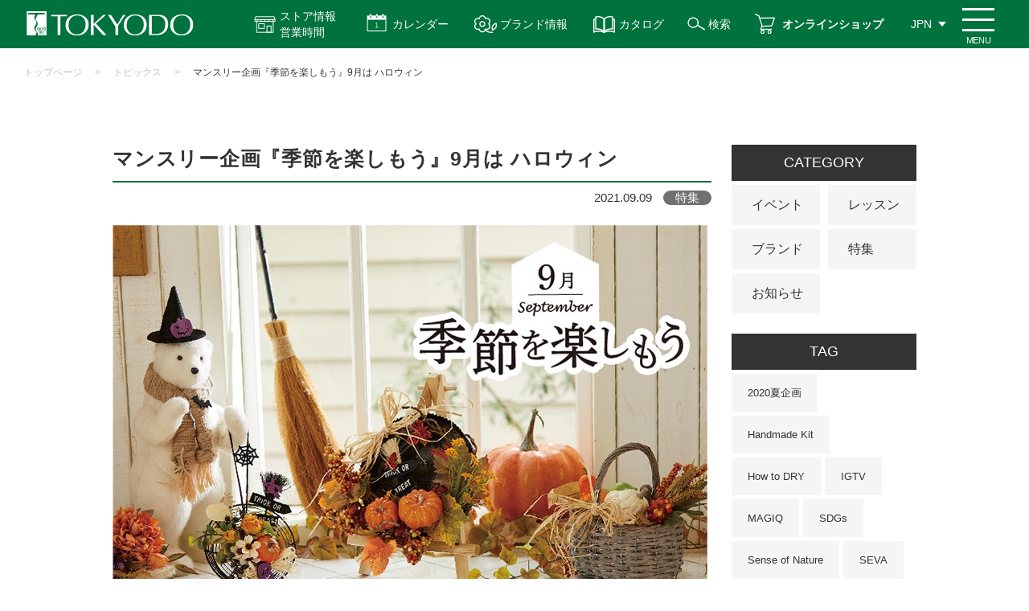

--- FILE ---
content_type: text/html; charset=utf-8
request_url: https://www.e-tokyodo.com/topics/detail/190
body_size: 75256
content:
<!DOCTYPE html>
<html lang="ja" prefix="og: http://ogp.me/ns# fb: http://ogp.me/ns/fb# article: http://ogp.me/ns/article#">
<head>

  <meta http-equiv="X-UA-Compatible" content="ie=edge">
  <meta charset="UTF-8">
  <meta name="viewport" content="width=device-width, initial-scale=1.0">
  <title>マンスリー企画『季節を楽しもう』9月は ハロウィン | 株式会社東京堂</title>
  <meta name="description" content="アーティフィシャルフラワー（造花）・プリザーブドフラワーなどを全国の小売、卸売、スクール、また一般ユーザー様にも販売する花の卸売問屋です。">
  <meta name="keywords" content="プリザーブド,造花,アーティフィシャルフラワー,問屋,東京堂,">
    
<!-- Google Tag Manager -->
<script>(function(w,d,s,l,i){w[l]=w[l]||[];w[l].push({'gtm.start':
new Date().getTime(),event:'gtm.js'});var f=d.getElementsByTagName(s)[0],
j=d.createElement(s),dl=l!='dataLayer'?'&l='+l:'';j.async=true;j.src=
'https://www.googletagmanager.com/gtm.js?id='+i+dl;f.parentNode.insertBefore(j,f);
})(window,document,'script','dataLayer','GTM-TQGSSFZ');</script>
<!-- End Google Tag Manager -->


<!-- ads tag START-->
<!-- Meta Pixel Code -->
<script>
  !function(f,b,e,v,n,t,s)
  {if(f.fbq)return;n=f.fbq=function(){n.callMethod?
  n.callMethod.apply(n,arguments):n.queue.push(arguments)};
  if(!f._fbq)f._fbq=n;n.push=n;n.loaded=!0;n.version='2.0';
  n.queue=[];t=b.createElement(e);t.async=!0;
  t.src=v;s=b.getElementsByTagName(e)[0];
  s.parentNode.insertBefore(t,s)}(window, document,'script',
  'https://connect.facebook.net/en_US/fbevents.js');
  fbq('init', '756847411953917');
  fbq('track', 'PageView');
</script>
<noscript><img height="1" width="1" style="display:none"
  src="https://www.facebook.com/tr?id=756847411953917&ev=PageView&noscript=1"
/></noscript>
<!-- End Meta Pixel Code -->

<!-- Facebook search lift Code -->
<script>
function fbqSearchKeyword() {
  var locationSearch = window.location.search;
  var utmSource = locationSearch.match(/[?&]utm_source=([^&#]*)/);
  var utmMedium = locationSearch.match(/[?&]utm_medium=([^&#]*)/);
  var utmCampaign = locationSearch.match(/[?&]utm_campaign=([^&#]*)/);
  var trackingFields = {
    utm_source: utmSource && utmSource[1],
    utm_medium: utmMedium && utmMedium[1],
    utm_campaign: utmCampaign && utmCampaign[1],
  };
  
  if (!utmSource || !utmSource[1]) {
    trackingFields.utm_source = 'organic';
  }

  var referrer = document.referrer;
  if (referrer) {
    var link = document.createElement('a');
    link.setAttribute('href', referrer);
    var pattern = new RegExp('[\\?&](?:q|query)=([^&#]*)');
    var query = link.search.match(pattern);
    if (query && query.length > 0) {
      var keyword = query[1].replace(/\+/gi, "%20");
    }
    if (keyword) {
      trackingFields.hostname = link.hostname;
      trackingFields.keyword = decodeURIComponent(keyword);
    } else {
      trackingFields.hostname = link.hostname;
      trackingFields.keyword = null;
    }
  } else {
    trackingFields.hostname = null;
    trackingFields.keyword = null;
  }
  
  if (document.referrer.indexOf(location.protocol + "//" + location.host) !== 0)
    fbq('trackCustom', 'referrerSource', trackingFields);
  
}
fbqSearchKeyword();
</script>

<!-- Global site tag (gtag.js) - Google Ads: 10861980125 -->
<script async src="https://www.googletagmanager.com/gtag/js?id=AW-10861980125"></script>
<script>
  window.dataLayer = window.dataLayer || [];
  function gtag(){dataLayer.push(arguments);}
  gtag('js', new Date());

  gtag('config', 'AW-10861980125');
</script>

<script async src="https://s.yimg.jp/images/listing/tool/cv/ytag.js"></script>
<script>
window.yjDataLayer = window.yjDataLayer || [];
function ytag() { yjDataLayer.push(arguments); }
ytag({"type":"ycl_cookie"});
</script>
<!-- ads tag END-->
    
  <link rel="stylesheet" type="text/css" href="/cms/css/style_fb_1pane_hf.css" media="all">
  <link rel="SHORTCUT ICON" href="/cms/favicon.ico">
  
  
  <script type="text/javascript" src="/cms/js/jquery.js"></script>
  <meta property="og:site_name" content="株式会社東京堂">
<meta property="og:url" content="https://www.e-tokyodo.com/topics/detail/190">
<meta property="og:title" content="マンスリー企画『季節を楽しもう』9月は ハロウィン | 株式会社東京堂">
<meta property="og:description" content="アーティフィシャルフラワー（造花）・プリザーブドフラワーなどを全国の小売、卸売、スクール、また一般ユーザー様にも販売する花の卸売問屋です。">
<meta property="og:image" content="">
<meta property="og:type" content="article">
<meta name="twitter:card" content="summary">

  <script src="/cms/js/usr/slick.min.js"></script>
  <script src="/cms/js/usr/common.js"></script>
  <link rel="stylesheet" href="/cms/css/usr/style.css?rev=20220411">
  
  <script>
  (function(i,s,o,g,r,a,m){i['GoogleAnalyticsObject']=r;i[r]=i[r]||function(){
  (i[r].q=i[r].q||[]).push(arguments)},i[r].l=1*new Date();a=s.createElement(o),
  m=s.getElementsByTagName(o)[0];a.async=1;a.src=g;m.parentNode.insertBefore(a,m)
  })(window,document,'script','https://www.google-analytics.com/analytics.js','ga');
  ga('create', 'UA-45090318-4', 'auto', {'useAmpClientId': true});
  if ('') ga('set', 'page', '');
  ga('send', 'pageview');
  </script>
  
  
  <script src="/cms/js/smz_ma.js" charset="UTF-8" defer></script>
  <script>
  __smz_ma={
    'hostname':'www.e-tokyodo.com'
    ,'top_url':'/'
    ,'is_internal':true
    ,'bgcolor':'white'
  };
  </script>
  <!-- page top -->
  <link rel="stylesheet" type="text/css" href="/cms/css/pagetop.css?rev=20200304" media="all">
  <script src="/cms/js/usr/pagetop.js?rev=20200304"></script>
  <!-- /page top -->
  <!-- print -->
  <link rel="stylesheet" type="text/css" href="/cms/css/printout.css" media="print">
  <!-- /print -->
  
  <script type="text/javascript">
    (function(c,l,a,r,i,t,y){
        c[a]=c[a]||function(){(c[a].q=c[a].q||[]).push(arguments)};
        t=l.createElement(r);t.async=1;t.src="https://www.clarity.ms/tag/"+i;
        y=l.getElementsByTagName(r)[0];y.parentNode.insertBefore(t,y);
    })(window, document, "clarity", "script", "7cavbhda4y");
</script>
</head>
<body id="tokyodo-cp">
<!-- Google Tag Manager (noscript) -->
<noscript><iframe src="https://www.googletagmanager.com/ns.html?id=GTM-TQGSSFZ"
height="0" width="0" style="display:none;visibility:hidden"></iframe></noscript>
<!-- End Google Tag Manager (noscript) -->

  

  
  <div class="forcms_block"><style type="text/css">@media screen and (min-width: 769px) {
    #tokyodo-cp #header .header_nav_menu .btn_icon_store-info { padding: 10px 20px 10px 50px;}
    #tokyodo-cp .panel .panel_item a.store-list-link { background: #00723d url(../../../cms/img/usr/top/access-icon.png) no-repeat center left 66px / 20px;}
}
@media screen and (max-width: 768px) {
    #tokyodo-cp #header.sticky .header_nav_menu .btn_menu { top: 5px;}
    #tokyodo-cp #header.sticky .header_nav { height: 60px; padding-right: 50px;}
    #tokyodo-cp #header.sticky .header_nav .sticky-header-nav .sticky-header-nav-list a { padding-top: 38px; line-height: 1.2;}
    #tokyodo-cp #header.sticky .header_nav .sticky-header-nav .sticky-header-nav-list:nth-child(3) a,
    #tokyodo-cp #header.sticky .header_nav .sticky-header-nav .sticky-header-nav-list:nth-child(4) a { padding-top: 33px;}
    #tokyodo-cp .store-info-modal-area.sp { top: 60px;}
    #tokyodo-cp .store-info-modal-area.sp a.store-list-link::before { content: ""; display: block; width: 20px; height: 100%; margin: 0 5px 0 0; background: url(../../../cms/img/usr/top/access-icon.png) no-repeat center / contain;}
}
</style>
<header id="header">
<div class="header_nav">
<ul class="sticky-header-nav sp">
<li class="sticky-header-nav-list">
<a href="/beginner">はじめての方へ</a>
</li>
<li class="sticky-header-nav-list">
<a href="/businessinfo">お取引について</a>
</li>
<li class="sticky-header-nav-list">
<a class="sticky-store-info" href="">ストア情報<br>
営業時間</a>
</li>
<li class="sticky-header-nav-list">
<a href="/shopping/lp.html">オンライン<br>
ショップ</a>
</li>
</ul>

<div class="header_nav_logo">
<a class="sitettl" href="/"><img alt="株式会社 東京堂 TOKYODO" src="/cms/img/usr/common/common_img_header_nav_logo.png"></a>
</div>
<!-- /.header_nav_logo -->

<div class="header_nav_menu">
<div>
<a class="btn btn_icon btn_icon_store-info js-dropdown pc" href="">ストア情報<br>
営業時間</a>
<div class="panel js-dropdown-menu">
<ul class="panel-inner">
<li class="panel_item">
<h3 class="dropdown-title">ストア情報</h3>

<ul class="store-info-list">
<li class="store-info-item">
<a href="/showroom/honten.html"><img alt="本店東京四ツ谷プロ向けショップ" src="/cms/img/usr/top/pro-store-info-banner.jpg">
<p class="store-info-desc">「花のプロフェショナル」なお客様を満足させる【専門性の高い品ぞろえ】と【豊富なご提案】を両立しています。</p>
</a>
</li>
<li class="store-info-item">
<a href="/showroom/artis.html"><img alt="FLENT東京四ツ谷三栄町ライフスタイル" src="/cms/img/usr/top/flent-store-info-banner.jpg">
<p class="store-info-desc">「花のある暮らし」をご提案するライフスタイルショップです。<br>
暮らしを楽しく豊かにする商品と体験をご用意しています。</p>
</a>
</li>
<li class="store-info-item">
<a href="/showroom/crea.html"><img alt="Crea長野県朝日村地域のお客様へ" src="/cms/img/usr/top/crea-store-info-banner.jpg">
<p class="store-info-desc">信州・北陸地域NO.1の品ぞろえで、地域のお客様に「花のある暮らし」を届けるお手伝いをいたします。</p>
</a>
</li>
</ul>
<a class="store-list-link" href="/showroom">アクセス・営業時間</a>
<a class="dropdown-close-btn" href="">閉じる</a>
</li>
</ul>
</div>
</div>

<div>
<a class="btn btn_icon btn_icon_calendar js-dropdown2" href="">カレンダー</a>
<div class="panel js-dropdown-menu2">
<ul class="panel-inner">
<li class="panel_item">
<h3 class="dropdown-title">カレンダー</h3>

<ul class="calendar-list">
<li class="calendar-list-item">
<a href="/download/detail/5?attach=true&amp;fld=file&amp;browserview=true">営業日カレンダー</a>
</li>
<li class="calendar-list-item">
<a href="/showroom/calender.html">マンスリーカレンダー</a>
</li>
</ul>
<a class="dropdown-close-btn" href=""><span>閉じる</span></a>
</li>
</ul>
</div>
</div>
<a class="btn btn_icon btn_icon_brands" href="/brands">ブランド情報</a>
<a class="btn btn_icon btn_icon_catalog" href="/catalog">カタログ</a>
<a class="btn btn_icon btn_icon_search pc" href="/search">検索</a>
<a class="btn btn_icon btn_icon_shop pc" href="/shopping/lp.html">オンラインショップ</a>
<a class="btn btn_icon btn_icon_info pc" href="/showroom">ストア情報</a>
<div class="btn btn_icon btn_icon_search sp">
<a href="/search"><img alt="検索" src="/cms/img/usr/common/common_ico_header_search.png"></a>
</div>

<div class="btn btn_lang">
<ul class="lang_list">
<li class="lang_list_item"><span class="btn">JPN</span></li>
<li class="lang_list_item">
<a class="btn" href="https://www.e-tokyodo.com/lang/en/top.html" target="_blank">ENG</a>
</li>
<li class="lang_list_item">
<a class="btn" href="https://www.e-tokyodo.com/lang/zh-tw/top.html" target="_blank">CHT</a>
</li>
</ul>
</div>
<!-- /.btn_lang --><span class="btn_menu renew"><span class="btn_menuRe_txt">MENU</span></span></div>
<!-- /.header_nav_menu --></div>
<!-- /.header_nav -->

<div class="header_drawer">
<div class="header_innner_background">
<div class="inner">
<div class="drawer_row">
<div class="drawer_row_col">
<ul class="nav_list"><!-- <li class="nav_list_item"><a href="#">会員の種類について</a></li> -->
<li class="drawer_search active" style="display:block !important;">
<form action="/search" class="search_box" method="get"><input class="search_box_item txt" name="q" placeholder="検索" type="text"> <input class="search_box_item btn" name="btnSearch" type="submit" value="検索"></form>

<p>イベント情報や特集記事などを検索することができます！</p>
<style type="text/css">@media screen and (max-width:768px){#header .header_drawer .drawer_search.active{order: 5;margin: 0 0 25px;position: relative;left: -9px;width: calc(100% + 18px);display: block;padding: 15px;box-sizing: border-box;white-space: nowrap;}#tokyodo-cp #header .header_drawer .drawer_row_col .nav_list:nth-of-type(1) .nav_list_item:nth-of-type(3) {order: 6;width: 50%;}#tokyodo-cp #header .header_drawer .drawer_row_col .nav_list:nth-of-type(1) .nav_list_item:nth-of-type(3) {order: 7;width: 50%;}#tokyodo-cp #header .header_drawer .drawer_row_col .nav_list:nth-of-type(1) .nav_list_item:nth-of-type(3) {order: 6;width: 50%;}}
</style>
</li>
<li class="nav_list_item">
<a href="/beginner">はじめての方へ</a>
</li>
<li class="nav_list_item">
<a href="/businessinfo"><span class="al-left">新規登録<br>
お取引について</span></a>
</li>
<li class="nav_list_item nav_list_item_pick info">
<a href="/showroom">アクセス<span class="pc">・</span><br class="sp">
営業時間</a>
</li>
<li class="nav_list_item nav_list_item_pick calendar">
<a href="/showroom/calender_index.html">カレンダー</a>
</li>
<li class="nav_list_item nav_list_item_pick shop">
<a href="/shopping/lp.html">オンライン<br class="sp">
ショップ</a>
</li>
<li class="nav_list_item nav_list_item_pick catalog">
<a href="/catalog">カタログ</a>
</li>
<!-- <li class="nav_list_item nav_list_item_pick calendar event-calendar sp">
          <a href="/showroom/calender.html"><span>イベント</span><br class="sp">
          カレンダー</a>
          </li> -->
</ul>

<ul class="nav_list green">
<li class="nav_list_item">
<a href="/topics"><span>トピックス</span></a>
</li>
<li class="nav_list_item">
<a href="/info"><span>お知らせ</span></a>
</li>
<li class="nav_list_item">
<a href="/lesson_list/cate_lesson/all"><span>CFL Store<br class="sp">
イベント</span></a>
</li>
<li class="nav_list_item">
<a href="/tokyodo_lesson/cate_lesson/basic"><span>東京堂レッスン</span></a>
</li>
<li class="nav_list_item">
<a href="/brands"><span>ブランド情報</span></a>
</li>
<li class="nav_list_item">
<a href="/exhbition"><span>展示会の<br class="sp">
お知らせ</span></a>
</li>
</ul>
</div>
<!-- /.drawer_row_col -->

<div class="drawer_row_col">
<div class="menu_row">
<div class="menu_row_col">
<p class="col_ttl">東京堂について</p>

<ul class="menu_list">
<li class="menu_list_item">
<a href="/company/about.html">会社概要</a>
</li>
<li class="menu_list_item">
<a href="/business">事業紹介</a>
</li>
<li class="menu_list_item">
<a href="/company/history.html">沿革</a>
</li>
<li class="menu_list_item">
<a href="/company/organization.html">組織体制</a>
</li>
<li class="menu_list_item">
<a href="/company/conduct.html">行動原則</a>
</li>
<li class="menu_list_item">
<a href="/recruit">採用情報</a>
</li>
<li class="menu_list_item large">
<a href="/distributor/list.html">主要取扱店一覧</a>
</li>
</ul>
</div>
<!-- /.menu_col -->

<div class="menu_row_col">
<p class="col_ttl">ガイド</p>

<ul class="menu_list">
<li class="menu_list_item">
<a href="/faq_01.html">よくある質問</a>
</li>
<li class="menu_list_item">
<a href="https://ec.e-tokyodo.com/shop/contact/contact.aspx" target="_blank">お問い合わせ</a>
</li>
<li class="menu_list_item">
<a href="/privacy_01.html">プライバシーポリシー</a>
</li>
<li class="menu_list_item">
<a href="/sns_kiyaku.html">SNS利用規約</a>
</li>
</ul>
</div>
<!-- /.menu_col -->

<div class="menu_row_col col_sns">
<p class="col_ttl">SNS</p>

<ul class="menu_list icon">
<li class="menu_list_item">
<a class="instagram" href="https://www.instagram.com/tokyodo_official/" target="_blank">東京堂 Instagram</a>
</li>
<li class="menu_list_item">
<a class="instagram" href="https://www.instagram.com/tokyodo_cfl_honten/" target="_blank">CFL Store 本店 Instagram</a>
</li>
<li class="menu_list_item">
<a class="instagram" href="https://www.instagram.com/tokyodo_cfl_flent/" target="_blank">CFL Store flent Instagram</a>
</li>
<li class="menu_list_item">
<a class="youtube" href="https://www.youtube.com/channel/UCyD95_Gb0wQhvTRm9FDJnsQ" target="_blank">YouTube 東京堂チャンネル</a>
</li>
<li class="menu_list_item">
<a class="facebook" href="https://www.facebook.com/tokyodo.cfl8787/" target="_blank">Facebook</a>
</li>
<!-- <li class="menu_list_item">
<a class="blog" href="http://tokyodoshowroom.hatenablog.com/" target="_blank">CFL Store スタッフブログ</a>
</li> -->
<!-- <li class="menu_list_item">
<a class="instagram" href="https://www.e-tokyodo.com/info/detail/195" target="_blank">MAGIQ Instagram</a>
</li>
<li class="menu_list_item">
<a class="instagram" href="https://www.e-tokyodo.com/info/detail/195" target="_blank">Sense of Nature Instagram</a>
</li> -->
</ul>
</div>
<!-- /.menu_col -->

<div class="menu_row_col">
<a class="dl_btn" href="/download.html" onclick="ga('send', 'event', 'button', 'click', 'menu_download');"><span>各種ダウンロード</span></a>
</div>
<!-- /.menu_col --></div>
<!-- /.menu_row --></div>
<!-- /.drawer_row_col --></div>
<!-- /.drawer_row -->

<div class="drawer_lang"><span class="drawer_lang_item">&gt;
<a href="https://www.e-tokyodo.com/lang/en/top.html" target="_blank">ENG　Global Site</a>
</span><!-- /.drawer_lang_item --> <span class="drawer_lang_item"> &gt;
<a href="https://www.e-tokyodo.com/lang/zh-tw/top.html" target="_blank">CHT　Global Site</a>
</span><!-- /.drawer_lang_item --></div>
<!-- /.drawer_lang -->

<div class="drawer_close"><span>閉じる</span></div>
</div>
<!-- /.inner --></div>
</div>
<!-- /.header_drawer --></header>

<div class="store-info-modal-area sp">
<a class="dropdown-close-btn top" href="">閉じる</a>
<div class="title-store-link-wrapper">
<h3 class="dropdown-title">ストア情報</h3>
<a class="store-list-link" href="/showroom">アクセス・営業時間</a>
</div>

<ul class="store-info-list">
<li class="store-info-item">
<a href="/showroom/honten.html"><img alt="本店東京四ツ谷プロ向けショップ" src="/cms/img/usr/top/sp-pro-store-banner.jpg">
<p class="store-info-desc">「花のプロフェショナル」なお客様を満足させる【専門性の高い品ぞろえ】と【豊富なご提案】を両立しています。</p>
</a>
</li>
<li class="store-info-item">
<a href="/showroom/artis.html"><img alt="FLENT東京四ツ谷三栄町ライフスタイル" src="/cms/img/usr/top/sp-flent-store-banner.jpg">
<p class="store-info-desc">「花の縁」と出会う場所<br>
「花のある暮らし」をご提案するライフスタイルショップです。<br>
暮らしを楽しく豊かにする商品と体験をご用意しています。</p>
</a>
</li>
<li class="store-info-item">
<a href="/showroom/crea.html"><img alt="Crea長野県朝日村地域のお客様へ" src="/cms/img/usr/top/sp-crea-store-banner.jpg">
<p class="store-info-desc">地域密着型店舗<br>
信州・北陸地域NO.1の品ぞろえで、地域のお客様に「花のある暮らし」を届ける<br>
お手伝いをいたします。</p>
</a>
</li>
</ul>
<!-- <a class="store-list-link" href="/showroom">アクセスはこちら</a> --><!-- <a class="dropdown-close-btn" href="">&times;　閉じる</a> --></div>
<script>
                  jQuery(window).on('load', function() {
                  var ww = window.innerWidth;
                      if (ww > 768) {
                           // PCのとき実行
                           jQuery(function(){
                              jQuery('#header .btn_menu').on('click', function(){
                                  if(jQuery('.btn_icon_store-info').hasClass('is-active')){
                                      jQuery('.btn_icon_store-info').removeClass('is-active');
                                      jQuery('.js-dropdown-menu').slideUp();
                                      jQuery("#modal-overlay").removeClass("active");
                                  }
                                  if(jQuery('.btn_icon_calendar').hasClass('is-active')){
                                      jQuery('.btn_icon_calendar').removeClass('is-active');
                                      jQuery('.js-dropdown-menu2').slideUp();
                                      jQuery("#modal-overlay2").removeClass("active");
                                  }
                              });
      
                              jQuery('.btn_icon_calendar').on('click', function(){
                                  if(jQuery('.btn_icon_store-info').hasClass('is-active')){
                                      jQuery('.btn_icon_store-info').removeClass('is-active');
                                      jQuery('.js-dropdown-menu').slideUp();
                                      jQuery("#modal-overlay").removeClass("active");
                                  }
                              });
      
                              jQuery('.btn_icon_store-info').on('click', function(){
                                  if(jQuery('.btn_icon_calendar').hasClass('is-active')){
                                      jQuery('.btn_icon_calendar').removeClass('is-active');
                                      jQuery('.js-dropdown-menu2').slideUp();
                                      jQuery("#modal-overlay2").removeClass("active");
                                  }
                              });
      
                           });
                      } else {
                          // SPのとき実行
                          jQuery(function () {
                              jQuery(window).on('load scroll', function () {
                                  var jQueryheader = jQuery('#tokyodo-cp #header');
          
                                  // 10以上スクロールしたら処理
                                  if (jQuery(window).scrollTop() > 10) {
                                  jQueryheader.addClass('sticky');
                                  } else {
                                  jQueryheader.removeClass('sticky');
                                  }
                              });
                              });
          
          
                              jQuery(function(){
                                  jQuery(".btn_menu, .drawer_close").on('click', function(){
                                      if(jQuery("body").hasClass('open_body')){
                                          jQuery(".btn_menu").text("閉じる")
                                      } else{
                                          jQuery(".btn_menu").text("メニュー");
                                      }
                                  })
                              });
          
          
          
                                  var scrollpos;
                                  // jQuery(".sticky-store-info").on('click', function(e){
                                      jQuery(".sticky-store-info").click(function(e){
                                      e.preventDefault();
                                      scrollpos = jQuery(window).scrollTop();
                                      if(jQuery(".store-info-modal-area.sp").hasClass("active")){
                                          jQuery(".store-info-modal-area.sp").removeClass("active");
                                          jQuery('body').removeClass('is-noScroll');
                                          jQuery('body').css({top: 0});
                                          jQuery(window).scrollTop(scrollpos);
                                      } else{
                                          jQuery(".store-info-modal-area.sp").addClass("active");
                                          jQuery('body').addClass('is-noScroll');
                                          jQuery('body').css({top: -scrollpos});
                                      }
                                  });
                                  // jQuery(".store-info-modal-area.sp .dropdown-close-btn").on('click', function(e){
                                      jQuery(".store-info-modal-area.sp .dropdown-close-btn").click( function(e){
                                      e.preventDefault();
                                      if(jQuery(".store-info-modal-area.sp").hasClass("active")){
                                          jQuery(".store-info-modal-area.sp").removeClass("active");
                                          jQuery('body').removeClass('is-noScroll');
                                          jQuery('body').css({top: 0});
                                          jQuery(window).scrollTop(scrollpos);
                                      } else{
                                          jQuery(".store-info-modal-area.sp").addClass("active");
                                          jQuery('body').addClass('is-noScroll');
                                          jQuery('body').css({top: -scrollpos});
                                      }
                                  });
                                  // 他のモーダルが開かれたらもう一方は閉じる
                                  jQuery('#header .btn_menu').on('click', function(){
                                      if(jQuery('.store-info-modal-area.sp').hasClass('active')){
                                          jQuery('.store-info-modal-area.sp').removeClass('active');
                                          jQuery('body').removeClass('is-noScroll');
                                          jQuery('body').css({top: 0});
                                          jQuery(window).scrollTop(scrollpos);
                                      }
                                  });
      
                                  jQuery(".sticky-store-info").on('click', function(){
                                      if(jQuery('#header').hasClass('open')){
                                          jQuery('#header').removeClass('open');
                                          jQuery('body').removeClass('open_body');
                                          jQuery(".btn_menu").text("メニュー");
                                      }
                                      if(jQuery('.main-store-info-modal-area.sp').hasClass('active')){
                                          jQuery('.main-store-info-modal-area.sp').removeClass('active');
                                          jQuery('body').removeClass('is-noScroll');
                                          jQuery('body').css({top: 0});
                                          jQuery(window).scrollTop(scrollpos);
                                      }
                                  });
                      
                                              
                              }
                          });
  </script><script>
              jQuery(function () {
          var jQuerydropdown = jQuery('.js-dropdown');
          var DURATION = 200; //アニメーションの速さ
          //オーバーレイ用のHTMLコードを、[body]内の最後に生成する
          jQuery("body").append('<div id="modal-overlay"></div>');
          
          function fadeOutMenu() {
              jQuerydropdown.removeClass('is-active')
                  .next('.js-dropdown-menu')
                  .stop()
                  .slideUp(DURATION);
                  // jQuery("#modal-overlay").fadeOut("slow");
          }
          
          //表示を切り替える
          function toggleMenu(e) {
              e.preventDefault();
              var jQueryself = jQuery(this); //thisにはクリックした時の要素が入る
              //要素が.is-activeを持っていない場合
              if (!jQueryself.hasClass('is-active')) {
                  fadeOutMenu();
                  // jQuery("#modal-overlay").removeClass("active");
              }
              //クリックした要素を表示させる
              jQueryself.toggleClass('is-active')
                  .next('.js-dropdown-menu')
                  .stop().slideToggle(DURATION);
                  //[jQuerymodal-overlay]をフェードインさせる
                  jQuery("#modal-overlay").toggleClass("active");
          }
          
          jQuerydropdown.on('click', toggleMenu);
          
          jQuery(".dropdown-close-btn").on('click', function(e){
              e.preventDefault();
              fadeOutMenu();
              jQuery("#modal-overlay").removeClass("active");
          });
          
          //別の場所をクリックすると閉じる処理
          jQuery(document).on('click touchend', function (event) {
              if (!jQuery(event.target).closest('body').length) {
                  // ここに処理;
                  fadeOutMenu();//関数呼びだし
              }
          });
          });
  </script><script>
              jQuery(function () {
          var jQuerydropdown2 = jQuery('.js-dropdown2');
          var DURATION = 200; //アニメーションの速さ
          //オーバーレイ用のHTMLコードを、[body]内の最後に生成する
          jQuery("body").append('<div id="modal-overlay2"></div>');
          
          function fadeOutMenu() {
              jQuerydropdown2.removeClass('is-active')
                  .next('.js-dropdown-menu2')
                  .stop()
                  .slideUp(DURATION);
                  // jQuery("#modal-overlay").fadeOut("slow");
          }
          
          //表示を切り替える
          function toggleMenu(e) {
              e.preventDefault();
              var jQueryself2 = jQuery(this); //thisにはクリックした時の要素が入る
              //要素が.is-activeを持っていない場合
              if (!jQueryself2.hasClass('is-active')) {
                  fadeOutMenu();
                  // jQuery("#modal-overlay").removeClass("active");
              }
              //クリックした要素を表示させる
              jQueryself2.toggleClass('is-active')
                  .next('.js-dropdown-menu2')
                  .stop().slideToggle(DURATION);
                  //[jQuerymodal-overlay]をフェードインさせる
                  jQuery("#modal-overlay2").toggleClass("active");
          }
          
          jQuerydropdown2.on('click', toggleMenu);
          
          jQuery(".dropdown-close-btn").on('click', function(e){
              e.preventDefault();
              fadeOutMenu();
              jQuery("#modal-overlay2").removeClass("active");
          });
          
          //別の場所をクリックすると閉じる処理
          jQuery(document).on('click touchend', function (event) {
              if (!jQuery(event.target).closest('body').length) {
                  // ここに処理;
                  fadeOutMenu();//関数呼びだし
              }
          });
          });
  </script></div>
  
  
  <script src="/cms/lib/js/structured_data/breadcrumbs.js"></script>
<div class="forcms_block">
  <div id="page_breadcrumbs">
    <div class="inner">
      <div class="breadcrumb"><!--パンくずリンク-->
<span class="breadcrumb-item"><a href="/">トップページ</a></span><!--パンくずリンク-->
<span>&gt;</span><!--パンくずリンク-->
<span class="breadcrumb-item"><a href="/topics">トピックス</a></span> <!--パンくずリンク-->
<span>&gt;</span> <!--パンくずラベル-->
<span>マンスリー企画『季節を楽しもう』9月は ハロウィン</span></div>
    </div><!-- /.inner -->
  </div><!-- /#page_breadcrumbs -->
</div>
  

  <div class="inner">
    <div id="content" class="has_sidebar">
      <main class="content_main">
        <article class="article_area">
          
          
          <div class="visual_ forcms_block">
    <div class="article_area_heading">
      <h1 class="article_area_heading_ttl">マンスリー企画『季節を楽しもう』9月は ハロウィン</h1>
      <div class="article_area_heading_meta">
        <span class="date">2021.09.09</span>
        
  
  
  
  
  
  
  
  
  
  
  
  
  
  
  
  
  
  <span class="cate">
  特集
  </span>
  
  
  
  
  
  
  
  
  

      </div><!-- /.article_area_heading_meta -->
    </div><!-- /.article_area_heading -->

    
      
    
      <img src="/cms/img/usr/topics/monthly/2109/sizel/2109_mv.jpg" />
    

    

    

    
      <div>
<p style="text-align: center;">マンスリー企画「季節を楽しもう」９月は<br>
<strong>ハロウィン</strong>の情報をお届けいたします！</p>

<p style="text-align: center;">&nbsp;今年のハロウィンは自分好みのカラーで楽しみませんか&hellip;？&nbsp;<br>
今回はカラーバリエーション豊かなカボチャを使った<br>
アレンジをご紹介します。<br>
色の違いでイメージがガラッと変わる<br>
自分だけのハロウィンを満喫しましょう♪</p>

<p style="text-align: center;"><br>
＃花のある暮らし<br>
＃おうちで季節を楽しもう<br>
#花を飾ろう<br>
#手作りしよう<br>
#おうち時間を楽しもう</p>

<p style="text-align: center;"><span style="font-size:13px;">※ページ内のリンクの閲覧にはNet CFLへのログインが必要です。ログイン・会員登録は<u>
<a href="https://ec.e-tokyodo.com/shop/default.aspx" target="_blank"><span style="color:#3300ff;">こちら</span></a>
</u></span></p>

<br clear="both" />
</div>
    

    

    

    
      <div>
<hr>
<div style="background-color: #E7F9E1; padding: 1px 0px 5px;">
<p style="text-align: center;"><span style="font-size:18px;"><strong>壁掛けや置き型にも！&nbsp;<br>
ホワイト＆グリーンのプレートアレンジ</strong></span></p>
</div>

<p style="text-align: center;"><span style="font-size:18px;"><strong><img alt="" src="/cms/img/usr/topics/monthly/2109/2109_month_01.jpg"></strong></span></p>

<p style="text-align: center;">&nbsp;リース型にカットしたコルクシートをタルトミラーに貼り、<br>
その上にホワイトやグリーンの花材を接着しています。&nbsp;<br>
お部屋に合わせて飾り方を変えて<br>
２wayスタイルを楽しんで！</p>

<p style="text-align: center;">
<a href="https://ec.e-tokyodo.com/shop/arrange/detail.aspx?arrange=AG00033233" target="_blank"><strong><u>アレンジを見る</u></strong></a>
</p>

<p style="text-align: center;"></p>

<p style="text-align: center;"></p>

<p style="text-align: center;"><span style="font-size:16px;"><strong>Pickup item</strong></span></p>

<p style="text-align: center;"></p>

<div style="float: left;
text-align: center;
    width: 45%;
    margin: 4px;">
<p><img alt="" src="/cms/img/usr/topics/monthly/2109/hw000250-022.jpg"></p>

<p>HW000250&nbsp;022　パンプキンピック<br>
＃２２　ミントグリーン</p>

<p><strong><u>
<a href="https://ec.e-tokyodo.com/shop/g/gHW000250-022/" target="_blank">Net CFLで見る</a>
</u></strong></p>

<p><strong><u>
<a href="https://myflowerlife.jp/shop/g/g4967116578990/" target="_blank">マイフラで見る</a>
</u></strong></p>
</div>

<div style="float: left;
text-align: center;
    width: 45%;
    margin: 4px;">
<p><img alt="" src="/cms/img/usr/topics/monthly/2109/fg001938-024.jpg"></p>

<p>FG001938　024　ヒポエステスピック<br>
＃２４　ＧＲＥＥＮ</p>

<p><strong><u>
<a href="https://ec.e-tokyodo.com/shop/g/gFG001938-024/" target="_blank">Net CFLで見る</a>
</u></strong></p>

<p><strong><u>
<a href="https://myflowerlife.jp/shop/g/g4967116677785/" target="_blank">マイフラで見る</a>
</u></strong></p>
</div>

<p style="clear: left; text-align: center;"></p>

<p style="clear: left; text-align: center;"></p>

<p style="clear: left; text-align: center;"></p>

<hr>
<div style="background-color: #F8F9EF; padding: 1px 0px 5px;">
<p style="text-align: center;"><span style="font-size:18px;"><strong>半立体デザインで作る！&nbsp;<br>
ホワイトパンプキンのフレームアレンジ</strong></span></p>
</div>

<p style="text-align: center;"><span style="font-size:18px;"><strong><span style="font-size:18px;"><strong><span style="font-size:18px;"><strong><span style="font-size:18px;"><strong><img alt="" src="/cms/img/usr/topics/monthly/2109/2109_month_02.jpg"></strong></span></strong></span></strong></span></strong></span></p>

<p style="text-align: center;">1/3にカットしたパンプキンをウッドフレームに接着し、<br>
その上から花材を挿しています。<br>
&nbsp;スタンプを押したり、パーツを貼りつけてデコレーションしましょう。</p>

<p style="text-align: center;">
<a href="https://ec.e-tokyodo.com/shop/arrange/detail.aspx?arrange=AG00033175" target="_blank"><strong><u>アレンジを見る</u></strong></a>
</p>

<p style="text-align: center;"></p>

<p style="text-align: center;"></p>

<p style="text-align: center;"><span style="font-size:16px;"><strong>Pickup item</strong></span></p>

<p style="text-align: center;"></p>

<p style="clear: left; text-align: center;"></p>

<div style="float: left;
text-align: center;
    width: 45%;
    margin: 4px;">
<p><img alt="" src="/cms/img/usr/topics/monthly/2109/hw000240-001.jpg"></p>

<p>HW000240　001　フタ付きパンプキン<br>
＃１　ホワイト</p>

<p><strong><u>
<a href="https://ec.e-tokyodo.com/shop/g/gHW000240-001/" target="_blank">Net CFLで見る</a>
</u></strong></p>

<p><strong><u>
<a href="https://myflowerlife.jp/shop/g/g4967116494252/" target="_blank">マイフラで見る</a>
</u></strong></p>
</div>

<div style="float: left;
text-align: center;
    width: 45%;
    margin: 4px;">
<p><img alt="" src="/cms/img/usr/topics/monthly/2109/cc680058-210.jpg"></p>

<p>CC680058　210<br>
Ｓｈａｂｂｙ　ｗｏｏｄ　ｆｒａｍｅ　Ⅱ　１８Ｌ６Ｗ３８Ｈ<br>
ＡＳＨ　ＢＲＯＷＮ</p>

<p><strong><u>
<a href="https://ec.e-tokyodo.com/shop/g/gCC680058-210/" target="_blank">Net CFLで見る</a>
</u></strong></p>

<p><strong><u>
<a href="https://myflowerlife.jp/shop/g/g4982023098966/" target="_blank">マイフラで見る</a>
</u></strong></p>
</div>

<p></p>

<p style="clear: left; text-align: center;"></p>

<p style="clear: left; text-align: center;">&darr; 作り方の参考動画はこちら<br>
<u>
<a href="https://www.youtube.com/watch?v=SniRvm-wWyc&amp;t=1s" target="_blank">https://www.youtube.com/watch?v=SniRvm-wWyc&amp;t=1s</a>
</u></p>

<p style="clear: left; text-align: center;"></p>

<hr>
<div style="background-color: #ECD69A; padding: 1px 0px 5px;">
<p style="text-align: center;"><span style="font-size:18px;"><strong>ハロウィン気分を盛り上げる！<br>
&nbsp;ゴールドパンプキンのキャンドルアレンジ</strong></span></p>
</div>

<p style="text-align: center;"><span style="font-size:18px;"><strong><img alt="" src="/cms/img/usr/topics/monthly/2109/2109_month_03.jpg"></strong></span></p>

<p style="text-align: center;">パンプキンの中央にキャンドルを立て、&nbsp;<br>
周りにドライタッチの花材を挿しています。&nbsp;<br>
キャンドルの色に合わせたチェックリボンがアクセント！</p>

<p style="text-align: center;">
<a href="https://ec.e-tokyodo.com/shop/arrange/detail.aspx?arrange=AG00033173" target="_blank"><strong><u>アレンジを見る</u></strong></a>
</p>

<p style="text-align: center;"></p>

<p style="text-align: center;"></p>

<p style="text-align: center;"><span style="font-size:16px;"><strong>Pickup item</strong></span></p>

<p style="text-align: center;"></p>

<div style="float: left;
text-align: center;
    width: 45%;
    margin: 4px;">
<p><img alt="" src="/cms/img/usr/topics/monthly/2109/hw001035-zzz.jpg"></p>

<p>HW001035　フタ付きメタリックパンプキン</p>

<p>
<a href="https://ec.e-tokyodo.com/shop/g/gHW001035-ZZZ/" target="_blank"><strong><u>Net CFLで見る </u></strong></a>
</p>

<p><strong><u>
<a href="https://myflowerlife.jp/shop/g/g4967116494337/" target="_blank">マイフラで見る</a>
</u></strong></p>
</div>

<div style="float: left;
text-align: center;
    width: 45%;
    margin: 4px;">
<p><img alt="" src="/cms/img/usr/topics/monthly/2109/sp633410-089.jpg"></p>

<p>SP633410　089　ナチュレラウンド　「２Ｘ４」<br>
＃８９　ブラウングレー</p>

<p><strong><u>
<a href="https://ec.e-tokyodo.com/shop/g/gSP633410-089/" target="_blank">Net CFLで見る</a>
</u></strong></p>

<p><strong><u>
<a href="https://myflowerlife.jp/shop/g/g4967116700957/" target="_blank">マイフラで見る</a>
</u></strong></p>
</div>

<p style="clear: left; text-align: center;"><br>
&nbsp;</p>

<hr>
<div style="background-color: #FFDEC1; padding: 1px 0px 5px;">
<p style="text-align: center;"><span style="font-size:18px;"><strong>コロンとしたフォルムが可愛い<br>
オレンジパンプキンアレンジ</strong></span></p>
</div>

<p style="text-align: center;"><span style="font-size:18px;"><strong><img alt="" src="/cms/img/usr/topics/monthly/2109/2109_month_04.jpg"></strong></span></p>

<p style="text-align: center;">&nbsp;パンプキンのくぼみに切れ込みを入れ<br>
リボンをボンドでつけながら目打ちで挿し込み、<br>
&nbsp;木目込み風にしています。<br>
ひと手間加えて、ひと味違ったアレンジに♪</p>

<p style="text-align: center;"><strong><u>
<a href="https://ec.e-tokyodo.com/shop/arrange/detail.aspx?arrange=AG00033174" target="_blank">アレンジを見る</a>
</u></strong></p>

<p style="text-align: center;"></p>

<p style="text-align: center;"></p>

<p style="text-align: center;"><span style="font-size:16px;"><strong>Pickup item</strong></span></p>

<p style="text-align: center;"></p>

<div style="float: left;
text-align: center;
    width: 45%;
    margin: 4px;">
<p><img alt="" src="/cms/img/usr/topics/monthly/2109/hw000340-zzz.jpg"></p>

<p>HW000340　スウィートフタ付きパンプキン</p>

<p>
<a href="https://ec.e-tokyodo.com/shop/g/gHW000340-ZZZ/" target="_blank"><strong><u>Net CFLで見る </u></strong></a>
</p>

<p><strong><u>
<a href="https://myflowerlife.jp/shop/g/g4967116494276/" target="_blank">マイフラで見る</a>
</u></strong></p>
</div>

<div style="float: left;
text-align: center;
    width: 45%;
    margin: 4px;">
<p><img alt="" src="/cms/img/usr/topics/monthly/2109/zp005302-zzz.jpg"></p>

<p>ZP005302　黒猫ピック</p>

<p><strong><u>
<a href="https://ec.e-tokyodo.com/shop/g/gZP005302-ZZZ/" target="_blank">Net CFLで見る</a>
</u></strong></p>

<p><strong><u>
<a href="https://myflowerlife.jp/shop/g/g4967116657138/" target="_blank">マイフラで見る</a>
</u></strong></p>
</div>

<p style="clear: left; text-align: center;"><br>
&nbsp;</p>

<hr>
<div style="background-color: #FFDEC1; padding: 1px 0px 5px;">
<p style="text-align: center;"><span style="font-size:18px;"><strong>パンプキンブランチをいかした<br>
タルトプレートアレンジ</strong></span></p>
</div>

<p style="text-align:center"><img alt="" src="/cms/img/usr/topics/monthly/2109/2109_month_05.jpg" style="margin: 0px;"></p>

<p style="clear:right; text-align: center;">ナチュラルパンプキンブランチに<br>
ツイッグバンドルを絡めてリース状にしています。<br>
トリックオアトリートのピックがアクセント！</p>

<p style="text-align: center;"><strong><u>
<a href="https://ec.e-tokyodo.com/shop/arrange/detail.aspx?arrange=AG00033302" target="_blank">アレンジを見る</a>
</u></strong></p>

<p style="text-align: center;"></p>

<p style="text-align: center;"></p>

<p style="text-align: center;"><span style="font-size:16px;"><strong>Pickup item</strong></span></p>

<p style="text-align: center;"></p>

<div style="float: left;
text-align: center;
    width: 45%;
    margin: 4px;">
<p><img alt="" src="/cms/img/usr/topics/monthly/2109/nd045468-zzz.jpg"></p>

<p>ND045468　タルト・大</p>

<p><strong><u>
<a href="https://ec.e-tokyodo.com/shop/g/gND045468-ZZZ/" target="_blank">Net CFLで見る</a>
</u></strong></p>

<p><strong><u>
<a href="https://myflowerlife.jp/shop/g/g4544828454684/" target="_blank">マイフラで見る</a>
</u></strong></p>
</div>

<div style="float: left;
text-align: center;
    width: 45%;
    margin: 4px;">
<p><img alt="" src="/cms/img/usr/topics/monthly/2109/fg005221-008.jpg"></p>

<p>FG005221　008　ツイッグバンドル<br>
＃８　　ＢＲＯＷＮ</p>

<p><strong><u>
<a href="https://ec.e-tokyodo.com/shop/g/gFG005221-008/" target="_blank">Net CFLで見る</a>
</u></strong></p>

<p><strong><u>
<a href="https://myflowerlife.jp/shop/g/g4967116809667/" target="_blank">マイフラで見る</a>
</u></strong></p>
</div>

<p style="clear: left; text-align: center;"></p>

<p style="text-align: center;"></p>

<hr>
<div style="background-color: #FFDEC1; padding: 1px 0px 5px;">
<p style="text-align: center;"><span style="font-size:18px;"><strong>コーナー作りにおすすめ！&nbsp;<br>
ハロウィンたっぷりのバスケット</strong></span></p>
</div>

<p style="text-align: center;"><span style="font-size:18px;"><strong><img alt="" src="/cms/img/usr/topics/monthly/2109/2109_month_06.jpg"></strong></span></p>

<p style="text-align: center;">花束はパンプキンブランチを中心にドライ<br>
フラワーを合わせてナチュラルな印象に。<br>
フェイスシールを貼ったパンプキンやホウキで<br>
デコレーションしましょう。</p>

<p style="text-align: center;"><strong><u>
<a href="https://ec.e-tokyodo.com/shop/arrange/detail.aspx?arrange=AG00033301" target="_blank">アレンジを見る</a>
</u></strong></p>

<p style="text-align: center;"></p>

<p style="text-align: center;"></p>

<p style="text-align: center;"><span style="font-size:16px;"><strong>Pickup item</strong></span></p>

<p style="text-align: center;"></p>

<div style="float: left;
text-align: center;
    width: 45%;
    margin: 4px;">
<p><img alt="" src="/cms/img/usr/topics/monthly/2109/hw000885-zzz.jpg"></p>

<p>HW000885　　パンプキン１３</p>

<p><strong><u>
<a href="https://ec.e-tokyodo.com/shop/g/gHW000885-ZZZ/" target="_blank">Net CFLで見る</a>
</u></strong></p>

<p><strong><u>
<a href="https://myflowerlife.jp/shop/g/g4967116637475/" target="_blank">マイフラで見る</a>
</u></strong></p>
</div>

<div style="float: left;
text-align: center;
    width: 45%;
    margin: 4px;">
<p><img alt="" src="/cms/img/usr/topics/monthly/2109/hw002365-zzz.jpg"></p>

<p>HW002365　ロングブラックホウキ</p>

<p><strong><u>
<a href="https://ec.e-tokyodo.com/shop/g/gHW002365-ZZZ/" target="_blank">Net CFLで見る</a>
</u></strong></p>

<p><strong><u>
<a href="https://myflowerlife.jp/shop/g/g4967116509949/" target="_blank">マイフラで見る</a>
</u></strong></p>
</div>

<p style="clear: left; text-align: center;"></p>

<p style="text-align: center;"></p>

<p style="text-align: center;"><span id="cke_bm_4024S" style="display: none;">&nbsp;</span></p>

<hr>
<div style="background-color: #FFDEC1; padding: 1px 0px 5px;">
<p style="text-align: center;"><span style="font-size:18px;"><strong>ラフィアウォールハンギングで作る！&nbsp;<br>
ナチュラルスワッグアレンジ</strong></span></p>
</div>

<p style="text-align: center;"><span style="font-size:18px;"><strong><span style="font-size:18px;"><strong><img alt="" src="/cms/img/usr/topics/monthly/2109/2109_month_07.jpg"></strong></span></strong></span></p>

<p style="text-align: center;">&nbsp;１つのブーケでアレンジが２つ作れるので、<br>
&nbsp;雰囲気の違うものを作って楽しめます。<br>
&nbsp;ハロウィンが過ぎてもカボチャを外せば、&nbsp;<br>
長く飾って楽しめるのも嬉しいポイントです。&nbsp;</p>

<p style="text-align: center;"><u><strong>
<a href="https://ec.e-tokyodo.com/shop/arrange/detail.aspx?arrange=AG00033589" target="_blank">左のアレンジを見る<br>
</a>
</strong></u><u><strong>
<a href="https://ec.e-tokyodo.com/shop/arrange/detail.aspx?arrange=AG00033590" target="_blank">右のアレンジを見る</a>
</strong></u></p>

<p style="text-align: center;"></p>

<p style="text-align: center;"></p>

<p style="text-align: center;"><span style="font-size:16px;"><strong>Pickup item</strong></span></p>

<p style="text-align: center;"></p>

<div style="float: left;
text-align: center;
    width: 45%;
    margin: 4px;">
<p><img alt="" src="/cms/img/usr/topics/monthly/2109/ze000320-zzz.jpg"></p>

<p>ZE000320　ラフィアウォールハンギング</p>

<p><strong><u>
<a href="https://ec.e-tokyodo.com/shop/g/gZE000320-ZZZ/" target="_blank">Net CFLで見る</a>
</u></strong></p>

<p><strong><u>
<a href="https://myflowerlife.jp/shop/g/g4967116681904/" target="_blank">マイフラで見る</a>
</u></strong></p>
</div>

<div style="float: left;
text-align: center;
    width: 45%;
    margin: 4px;">
<p><img alt="" src="/cms/img/usr/topics/monthly/2109/hw000350-zzz.jpg"></p>

<p>HW000350　パンプキンミニ</p>

<p><strong><u>
<a href="https://ec.e-tokyodo.com/shop/g/gHW000350-ZZZ/" target="_blank">Net CFLで見る</a>
</u></strong></p>

<p><strong><u>
<a href="https://myflowerlife.jp/shop/g/g4967116494313/" target="_blank">マイフラで見る</a>
</u></strong></p>
</div>

<p style="clear: left; text-align: center;"><br>
&nbsp;</p>

<p style="text-align: center;"></p>

<hr>
<div style="background-color: #EEDFF2; padding: 1px 0px 5px;">
<p style="text-align: center;"><span style="font-size:18px;"><strong>ワイヤーベースをいかした&nbsp;<br>
パープル＆ブラックの壁掛けアレンジ</strong> </span></p>
</div>

<p style="text-align: center;"><span style="font-size:18px;"><strong><img alt="" src="/cms/img/usr/topics/monthly/2109/2109_month_08.jpg"></strong></span></p>

<p style="text-align: center;">&nbsp;バインとシサル麻をリース状にベースの内側にのせ、<br>
その上に花材を接着。&nbsp;<br>
フライパン型のワイヤーベースをクモの巣に<br>
見立てることでハロウィン感がUPします！</p>

<p style="text-align: center;">
<a href="https://ec.e-tokyodo.com/shop/arrange/detail.aspx?arrange=AG00033588" target="_blank"><strong><u>アレンジを見る</u></strong></a>
</p>

<p style="text-align: center;"></p>

<p style="text-align: center;"></p>

<p style="text-align: center;"><span style="font-size:16px;"><strong>Pickup item</strong></span></p>

<p style="text-align: center;"></p>

<div style="float: left;
text-align: center;
    width: 45%;
    margin: 4px;">
<p><img alt="" src="/cms/img/usr/topics/monthly/2109/fm000250-017.jpg"></p>

<p>FM000250　017　デライトジプソ<br>
＃１７　ＰＵＲＰＬＥ</p>

<p><strong><u>
<a href="https://ec.e-tokyodo.com/shop/g/gFM000250-017/" target="_blank">Net CFLで見る</a>
</u></strong></p>

<p><strong><u>
<a href="https://myflowerlife.jp/shop/g/g4967116643131/" target="_blank">マイフラで見る</a>
</u></strong></p>
</div>

<div style="float: left;
text-align: center;
    width: 45%;
    margin: 4px;">
<p><img alt="" src="/cms/img/usr/topics/monthly/2109/hw009007-zzz.jpg"></p>

<p>HW009007　ハロウィンパーツ</p>

<p><strong><u>
<a href="https://ec.e-tokyodo.com/shop/g/gHW009007-ZZZ/" target="_blank">Net CFLで見る</a>
</u></strong></p>

<p><strong><u>
<a href="https://myflowerlife.jp/shop/g/g4967116702753/" target="_blank">マイフラで見る</a>
</u></strong></p>
</div>

<p style="clear: left; text-align: center;"></p>

<p style="clear: left; text-align: center;"></p>

<p style="clear: left; text-align: center;"></p>

<br clear="both" />
</div>
    

    

    

    
    
    

    

    

    

    

    


    <h2 class="article_area_ttl_sub related_tag"><span>この記事に関するタグ</span></h2>
    <ul class="article_area_tag_list">

</ul>
  
</div>
          
          <div class="visual_ forcms_block related_article">

	<h2 class="article_area_ttl_sub">
    <span>関連する記事</span>
		
		
	</h2>

	
  
  <ul class="article_list">

    

      <li class="article_list_col">
          
          
            <a  class="card" href="https://www.e-tokyodo.com/topics/detail/54" >
          
                 
          <div class="card_img"><img src="/cms/img/usr/topics/sizes/amabie_sum02.jpg" /></div>
          <div class="card_info">
           <span class="card_info_date">2020/8/4</span>
            

  

  
  
  

  

  
  
  

  

  
  
  

  

  
  
  

  

  <span class="card_info_cate">
  特集
  </span>

  

  
  
  

  

  
  
  

  


           </div><!-- /.card_info -->
                 
           <p class="card_ttl">【再入荷しました】花のある暮らし応援企画　フラワーアマビエを手作りしよう！！</p>
           <p class="card_tags">

</p>
                 
          
            </a>
          
          
        
      </li>

      

    

      <li class="article_list_col">
          
          
            <a  class="card" href="https://www.e-tokyodo.com/topics/detail/256" >
          
                 
          <div class="card_img"><img src="/cms/img/usr/topics/monthly/2203/sizes/2203_tmb.jpg" /></div>
          <div class="card_info">
           <span class="card_info_date">2022/3/10</span>
            

  

  
  
  

  

  
  
  

  

  
  
  

  

  
  
  

  

  <span class="card_info_cate">
  特集
  </span>

  

  
  
  

  

  
  
  

  


           </div><!-- /.card_info -->
                 
           <p class="card_ttl">マンスリー企画『季節を楽しもう』3月は 母の日フラワーアレンジ</p>
           <p class="card_tags">

</p>
                 
          
            </a>
          
          
        
      </li>

      

    

      <li class="article_list_col">
          
          
            <a  class="card" href="https://www.e-tokyodo.com/topics/detail/246" >
          
                 
          <div class="card_img"><img src="/cms/img/usr/topics/monthly/2202/sizes/2202_tmb.jpg" /></div>
          <div class="card_info">
           <span class="card_info_date">2022/2/9</span>
            

  

  
  
  

  

  
  
  

  

  
  
  

  

  
  
  

  

  <span class="card_info_cate">
  特集
  </span>

  

  
  
  

  

  
  
  

  


           </div><!-- /.card_info -->
                 
           <p class="card_ttl">マンスリー企画『季節を楽しもう』2月は スプリングフラワー</p>
           <p class="card_tags">

</p>
                 
          
            </a>
          
          
        
      </li>

      

    

      <li class="article_list_col">
          
          
            <a  class="card" href="/sustainable" >
          
                 
          <div class="card_img"><img src="/cms/img/usr/topics/sizes/220202_sustainable.jpg" /></div>
          <div class="card_info">
           <span class="card_info_date">2022/2/9</span>
            

  

  
  
  

  

  
  
  

  

  
  
  

  

  
  
  

  

  <span class="card_info_cate">
  特集
  </span>

  

  
  
  

  

  
  
  

  


           </div><!-- /.card_info -->
                 
           <p class="card_ttl">環境に配慮した商品のご紹介「サステナブルをはじめよう！」</p>
           <p class="card_tags">

</p>
                 
          
            </a>
          
          
        
      </li>

      

    

      <li class="article_list_col">
          
          
            <a  class="card" href="https://www.e-tokyodo.com/topics/detail/235" >
          
                 
          <div class="card_img"><img src="/cms/img/usr/topics/monthly/2201/sizes/2201_tmb.jpg" /></div>
          <div class="card_info">
           <span class="card_info_date">2022/1/13</span>
            

  

  
  
  

  

  
  
  

  

  
  
  

  

  
  
  

  

  <span class="card_info_cate">
  特集
  </span>

  

  
  
  

  

  
  
  

  


           </div><!-- /.card_info -->
                 
           <p class="card_ttl">マンスリー企画『季節を楽しもう』1月は 桜</p>
           <p class="card_tags">

</p>
                 
          
            </a>
          
          
        
      </li>

      

    

  </ul>


	

</div>
          
          <div class="forcms_block article_back">

    <div class="btn_area article_back">
        <a class="btn" href="/topics">一覧へ戻る</a>
    </div>


</div>
          
        </article>
      </main>

      <aside class="content_sidebar">
        
        
        <div class="visual_ forcms_block side_content">

  <h3 class="side_content_ttl">CATEGORY</h3>


  

  
  
  
  

  		<ul class="item_node root_genre_item cate_list">
  
        <li class="cate_list_item">
  				<a href="/topics/cate_topics/cate_topics_1">イベント</a>
  
  
  

  
  
        <li class="cate_list_item">
  				<a href="/topics/cate_topics/cate_topics_2">レッスン</a>
  
  
  

  
  
        <li class="cate_list_item">
  				<a href="/topics/cate_topics/cate_topics_4">ブランド</a>
  
  
  

  
  
        <li class="cate_list_item">
  				<a href="/topics/cate_topics/cate_topics_6">特集</a>
  
  
  

  
  
        <li class="cate_list_item">
  				<a href="/topics/cate_topics/cate_topics_10">お知らせ</a>
  
  
  

  
  
  
      </li>
  		</ul>

  
  
  

</div>
        
        <div class="forcms_block side_content">
  <h3 class="side_content_ttl">TAG</h3>
  <ul class="tag_list">
    
      <li class="tag_list_item"><a href="https://www.e-tokyodo.com/topics/tag/2020%E5%A4%8F%E4%BC%81%E7%94%BB">2020夏企画</a></li>
    
      <li class="tag_list_item"><a href="https://www.e-tokyodo.com/topics/tag/Handmade%20Kit">Handmade Kit</a></li>
    
      <li class="tag_list_item"><a href="https://www.e-tokyodo.com/topics/tag/How%20to%20DRY">How to DRY</a></li>
    
      <li class="tag_list_item"><a href="https://www.e-tokyodo.com/topics/tag/IGTV">IGTV</a></li>
    
      <li class="tag_list_item"><a href="https://www.e-tokyodo.com/topics/tag/MAGIQ">MAGIQ</a></li>
    
      <li class="tag_list_item"><a href="https://www.e-tokyodo.com/topics/tag/SDGs">SDGs</a></li>
    
      <li class="tag_list_item"><a href="https://www.e-tokyodo.com/topics/tag/Sense%20of%20Nature">Sense of Nature</a></li>
    
      <li class="tag_list_item"><a href="https://www.e-tokyodo.com/topics/tag/SEVA">SEVA</a></li>
    
      <li class="tag_list_item"><a href="https://www.e-tokyodo.com/topics/tag/%E3%81%8A%E3%81%99%E3%81%99%E3%82%81%E3%82%AE%E3%83%95%E3%83%88">おすすめギフト</a></li>
    
      <li class="tag_list_item"><a href="https://www.e-tokyodo.com/topics/tag/%E3%82%B3%E3%83%BC%E3%83%87%E3%82%A3%E3%83%8D%E3%83%BC%E3%83%88%E3%81%A7%E4%BD%93%E6%84%9F%E3%81%99%E3%82%8B">コーディネートで体感する</a></li>
    
      <li class="tag_list_item"><a href="https://www.e-tokyodo.com/topics/tag/%E3%82%B7%E3%83%A7%E3%83%BC%E3%83%AB%E3%83%BC%E3%83%A0%E5%B1%95%E9%96%8B">ショールーム展開</a></li>
    
      <li class="tag_list_item"><a href="https://www.e-tokyodo.com/topics/tag/%E3%82%B7%E3%83%A7%E3%83%BC%E3%83%AB%E3%83%BC%E3%83%A0%E4%BE%BF%E3%82%8A">ショールーム便り</a></li>
    
      <li class="tag_list_item"><a href="https://www.e-tokyodo.com/topics/tag/%E3%83%90%E3%82%A4%E3%83%A4%E3%83%BC%E3%81%AE%E3%81%93%E3%81%A0%E3%82%8F%E3%82%8A">バイヤーのこだわり</a></li>
    
      <li class="tag_list_item"><a href="https://www.e-tokyodo.com/topics/tag/%E3%83%95%E3%82%A9%E3%83%88%E3%82%B3%E3%83%B3%E3%83%86%E3%82%B9%E3%83%88">フォトコンテスト</a></li>
    
      <li class="tag_list_item"><a href="https://www.e-tokyodo.com/topics/tag/%E3%83%95%E3%83%AD%E3%83%BC%E3%83%AA%E3%82%B9%E3%83%88">フローリスト</a></li>
    
      <li class="tag_list_item"><a href="https://www.e-tokyodo.com/topics/tag/%E8%8A%B1%E3%81%A8%E3%81%AE%E3%82%B3%E3%83%BC%E3%83%87%E3%82%A3%E3%83%8D%E3%83%BC%E3%83%88%E6%8F%90%E6%A1%88">花とのコーディネート提案</a></li>
    
      <li class="tag_list_item"><a href="https://www.e-tokyodo.com/topics/tag/%E6%97%AC%E3%81%AE%E3%83%AC%E3%82%B7%E3%83%94">旬のレシピ</a></li>
    
      <li class="tag_list_item"><a href="https://www.e-tokyodo.com/topics/tag/%E9%A2%A8%E3%81%AE%E8%8A%B1%E9%80%9A%E4%BF%A1">風の花通信</a></li>
    
  </ul>
</div><!-- /.side_content -->
        
        <div class="forcms_block side_content">
    <h3 class="side_content_ttl">ARCHIVE</h3>
    <ul class="archive_list">
      
        
          <li class="archive_list_item"><a href="https://www.e-tokyodo.com/topics/date/2025/10">2025年10月(1)</a></li>
        
      
        
        
      
        
          <li class="archive_list_item"><a href="https://www.e-tokyodo.com/topics/date/2025/08">2025年08月(1)</a></li>
        
      
        
        
      
        
          <li class="archive_list_item"><a href="https://www.e-tokyodo.com/topics/date/2025/06">2025年06月(1)</a></li>
        
      
        
        
      
        
          <li class="archive_list_item"><a href="https://www.e-tokyodo.com/topics/date/2025/04">2025年04月(1)</a></li>
        
      
        
          <li class="archive_list_item"><a href="https://www.e-tokyodo.com/topics/date/2025/03">2025年03月(1)</a></li>
        
      
        
        
      
        
        
      
        
          <li class="archive_list_item"><a href="https://www.e-tokyodo.com/topics/date/2024/12">2024年12月(1)</a></li>
        
      
        
          <li class="archive_list_item"><a href="https://www.e-tokyodo.com/topics/date/2024/11">2024年11月(3)</a></li>
        
      
        
          <li class="archive_list_item"><a href="https://www.e-tokyodo.com/topics/date/2024/10">2024年10月(2)</a></li>
        
      
        
          <li class="archive_list_item"><a href="https://www.e-tokyodo.com/topics/date/2024/09">2024年09月(3)</a></li>
        
      
        
          <li class="archive_list_item"><a href="https://www.e-tokyodo.com/topics/date/2024/08">2024年08月(2)</a></li>
        
      
        
          <li class="archive_list_item"><a href="https://www.e-tokyodo.com/topics/date/2024/07">2024年07月(3)</a></li>
        
      
        
          <li class="archive_list_item"><a href="https://www.e-tokyodo.com/topics/date/2024/06">2024年06月(4)</a></li>
        
      
        
          <li class="archive_list_item"><a href="https://www.e-tokyodo.com/topics/date/2024/05">2024年05月(2)</a></li>
        
      
        
          <li class="archive_list_item"><a href="https://www.e-tokyodo.com/topics/date/2024/04">2024年04月(5)</a></li>
        
      
        
          <li class="archive_list_item"><a href="https://www.e-tokyodo.com/topics/date/2024/03">2024年03月(3)</a></li>
        
      
        
          <li class="archive_list_item"><a href="https://www.e-tokyodo.com/topics/date/2024/02">2024年02月(6)</a></li>
        
      
        
          <li class="archive_list_item"><a href="https://www.e-tokyodo.com/topics/date/2024/01">2024年01月(2)</a></li>
        
      
        
          <li class="archive_list_item"><a href="https://www.e-tokyodo.com/topics/date/2023/12">2023年12月(4)</a></li>
        
      
        
          <li class="archive_list_item"><a href="https://www.e-tokyodo.com/topics/date/2023/11">2023年11月(4)</a></li>
        
      
        
          <li class="archive_list_item"><a href="https://www.e-tokyodo.com/topics/date/2023/10">2023年10月(2)</a></li>
        
      
        
          <li class="archive_list_item"><a href="https://www.e-tokyodo.com/topics/date/2023/09">2023年09月(4)</a></li>
        
      
        
          <li class="archive_list_item"><a href="https://www.e-tokyodo.com/topics/date/2023/08">2023年08月(2)</a></li>
        
      
        
          <li class="archive_list_item"><a href="https://www.e-tokyodo.com/topics/date/2023/07">2023年07月(3)</a></li>
        
      
        
          <li class="archive_list_item"><a href="https://www.e-tokyodo.com/topics/date/2023/06">2023年06月(7)</a></li>
        
      
        
          <li class="archive_list_item"><a href="https://www.e-tokyodo.com/topics/date/2023/05">2023年05月(3)</a></li>
        
      
        
          <li class="archive_list_item"><a href="https://www.e-tokyodo.com/topics/date/2023/04">2023年04月(3)</a></li>
        
      
        
          <li class="archive_list_item"><a href="https://www.e-tokyodo.com/topics/date/2023/03">2023年03月(6)</a></li>
        
      
        
          <li class="archive_list_item"><a href="https://www.e-tokyodo.com/topics/date/2023/02">2023年02月(2)</a></li>
        
      
        
          <li class="archive_list_item"><a href="https://www.e-tokyodo.com/topics/date/2023/01">2023年01月(2)</a></li>
        
      
        
          <li class="archive_list_item"><a href="https://www.e-tokyodo.com/topics/date/2022/12">2022年12月(3)</a></li>
        
      
        
          <li class="archive_list_item"><a href="https://www.e-tokyodo.com/topics/date/2022/11">2022年11月(7)</a></li>
        
      
        
          <li class="archive_list_item"><a href="https://www.e-tokyodo.com/topics/date/2022/10">2022年10月(5)</a></li>
        
      
        
          <li class="archive_list_item"><a href="https://www.e-tokyodo.com/topics/date/2022/09">2022年09月(4)</a></li>
        
      
        
          <li class="archive_list_item"><a href="https://www.e-tokyodo.com/topics/date/2022/08">2022年08月(4)</a></li>
        
      
        
          <li class="archive_list_item"><a href="https://www.e-tokyodo.com/topics/date/2022/07">2022年07月(5)</a></li>
        
      
        
          <li class="archive_list_item"><a href="https://www.e-tokyodo.com/topics/date/2022/06">2022年06月(7)</a></li>
        
      
        
          <li class="archive_list_item"><a href="https://www.e-tokyodo.com/topics/date/2022/05">2022年05月(3)</a></li>
        
      
        
          <li class="archive_list_item"><a href="https://www.e-tokyodo.com/topics/date/2022/04">2022年04月(3)</a></li>
        
      
        
          <li class="archive_list_item"><a href="https://www.e-tokyodo.com/topics/date/2022/03">2022年03月(8)</a></li>
        
      
        
          <li class="archive_list_item"><a href="https://www.e-tokyodo.com/topics/date/2022/02">2022年02月(9)</a></li>
        
      
        
          <li class="archive_list_item"><a href="https://www.e-tokyodo.com/topics/date/2022/01">2022年01月(7)</a></li>
        
      
        
          <li class="archive_list_item"><a href="https://www.e-tokyodo.com/topics/date/2021/12">2021年12月(11)</a></li>
        
      
        
          <li class="archive_list_item"><a href="https://www.e-tokyodo.com/topics/date/2021/11">2021年11月(12)</a></li>
        
      
        
          <li class="archive_list_item"><a href="https://www.e-tokyodo.com/topics/date/2021/10">2021年10月(13)</a></li>
        
      
        
          <li class="archive_list_item"><a href="https://www.e-tokyodo.com/topics/date/2021/09">2021年09月(9)</a></li>
        
      
        
          <li class="archive_list_item"><a href="https://www.e-tokyodo.com/topics/date/2021/08">2021年08月(8)</a></li>
        
      
        
          <li class="archive_list_item"><a href="https://www.e-tokyodo.com/topics/date/2021/07">2021年07月(9)</a></li>
        
      
        
          <li class="archive_list_item"><a href="https://www.e-tokyodo.com/topics/date/2021/06">2021年06月(10)</a></li>
        
      
        
          <li class="archive_list_item"><a href="https://www.e-tokyodo.com/topics/date/2021/05">2021年05月(8)</a></li>
        
      
        
          <li class="archive_list_item"><a href="https://www.e-tokyodo.com/topics/date/2021/04">2021年04月(10)</a></li>
        
      
        
          <li class="archive_list_item"><a href="https://www.e-tokyodo.com/topics/date/2021/03">2021年03月(9)</a></li>
        
      
        
          <li class="archive_list_item"><a href="https://www.e-tokyodo.com/topics/date/2021/02">2021年02月(12)</a></li>
        
      
        
          <li class="archive_list_item"><a href="https://www.e-tokyodo.com/topics/date/2021/01">2021年01月(4)</a></li>
        
      
        
          <li class="archive_list_item"><a href="https://www.e-tokyodo.com/topics/date/2020/12">2020年12月(7)</a></li>
        
      
        
          <li class="archive_list_item"><a href="https://www.e-tokyodo.com/topics/date/2020/11">2020年11月(5)</a></li>
        
      
        
          <li class="archive_list_item"><a href="https://www.e-tokyodo.com/topics/date/2020/10">2020年10月(8)</a></li>
        
      
        
          <li class="archive_list_item"><a href="https://www.e-tokyodo.com/topics/date/2020/09">2020年09月(8)</a></li>
        
      
        
          <li class="archive_list_item"><a href="https://www.e-tokyodo.com/topics/date/2020/08">2020年08月(8)</a></li>
        
      
        
          <li class="archive_list_item"><a href="https://www.e-tokyodo.com/topics/date/2020/07">2020年07月(10)</a></li>
        
      
        
          <li class="archive_list_item"><a href="https://www.e-tokyodo.com/topics/date/2020/06">2020年06月(5)</a></li>
        
      
        
          <li class="archive_list_item"><a href="https://www.e-tokyodo.com/topics/date/2020/05">2020年05月(1)</a></li>
        
      
        
          <li class="archive_list_item"><a href="https://www.e-tokyodo.com/topics/date/2020/04">2020年04月(2)</a></li>
        
      
        
          <li class="archive_list_item"><a href="https://www.e-tokyodo.com/topics/date/2020/03">2020年03月(3)</a></li>
        
      
        
          <li class="archive_list_item"><a href="https://www.e-tokyodo.com/topics/date/2020/02">2020年02月(3)</a></li>
        
      
        
          <li class="archive_list_item"><a href="https://www.e-tokyodo.com/topics/date/2020/01">2020年01月(7)</a></li>
        
      
    </ul>
</div>
        
      </aside><!-- /.sidebar -->

      <div class="content_bottom">
        <!-- PAGE_PANE_footer -->
        
        <!-- /PAGE_PANE_footer -->
      </div><!-- /.content_bottom -->

    </div><!-- /#content -->
  </div><!-- /.inner -->

  
  
<div class="forcms_block">
  <footer id="footer" class="renew">
    <div class="inner">
      <div class="footer-lyt">
        <div class="footer-lyt-main">
          <a href="/" class="footer-lyt-logo"><img src="/cms/img/usr/common/common_img_footer_logo.png" alt="株式会社 東京堂"></a>
          <div class="footer-lyt-address">〒160-0004 東京都新宿区四谷2-13</div>
          <div class="footer-lyt-download">
            <a href="/download.html" class="footer-lyt-download-link" onclick="ga('send', 'event', 'button', 'click', 'footer_download');">各種ダウンロード</a>
          </div>
        </div>
        <dl class="footer-lyt-sns">
          <div class="footer-lyt-sns-item">
            <dt class="footer-lyt-sns--ttl"><span class="ttl-inner">TOKYODO</span></dt>
            <dd class="footer-lyt-sns-body">
              <a href="https://www.instagram.com/tokyodo_official/" target="_blank" rel="noopener" class="footer-lyt-sns-link insta">Instagram</a>
              <a href="https://www.youtube.com/channel/UCyD95_Gb0wQhvTRm9FDJnsQ" target="_blank" rel="noopener" class="footer-lyt-sns-link youtube">YouTube</a>
              <a href="https://www.facebook.com/tokyodo.cfl8787/" target="_blank" rel="noopener" class="footer-lyt-sns-link facebook">Facebook</a>
            </dd>
          </div>
          <!-- <div class="footer-lyt-sns-item">
            <dt class="footer-lyt-sns--ttl"><span class="ttl-inner">BRAND</span></dt>
            <dd class="footer-lyt-sns-body">
              <a href="https://www.e-tokyodo.com/info/detail/195" target="_blank" rel="noopener" class="footer-lyt-sns-link insta">MAGIQ</a>
              <a href="https://www.e-tokyodo.com/info/detail/195" target="_blank" rel="noopener" class="footer-lyt-sns-link insta">Sense of Nature</a>
            </dd>
          </div> -->
          <div class="footer-lyt-sns-item">
            <dt class="footer-lyt-sns--ttl"><span class="ttl-inner">CFL Store</span></dt>
            <dd class="footer-lyt-sns-body">
              <a href="https://www.instagram.com/tokyodo_cfl_honten/" target="_blank" rel="noopener" class="footer-lyt-sns-link insta">本店</a>
              <a href="https://www.instagram.com/tokyodo_cfl_flent/" target="_blank" rel="noopener" class="footer-lyt-sns-link insta">flent</a>
              <!-- <a href="http://tokyodoshowroom.hatenablog.com/" target="_blank" rel="noopener" class="footer-lyt-sns-link blog">Blog</a> -->
            </dd>
          </div>
        </dl>
      </div>
    <!-- /.inner --></div>

    <div class="footer-bottom">
      <div class="inner">
        <ul class="footer-bottom-link">
          <li class="footer-bottom-link-item"><a href="/faq_01.html">よくある質問</a></li>
          <li class="footer-bottom-link-item"><a href="/privacy_01.html">プライバシーポリシー</a></li>
          <li class="footer-bottom-link-item"><a href="/sns_kiyaku.html">SNS利用規約</a></li>
        </ul>
        <p class="footer-bottom-copy">Copyright &copy; 2013 TOKYODO Co., Ltd. All Rights Reserved.</p>
      </div>
    <!-- /.inner --></div>
  <!-- footer-bottom --></footer>
</div>

  

  
</body>
</html>
